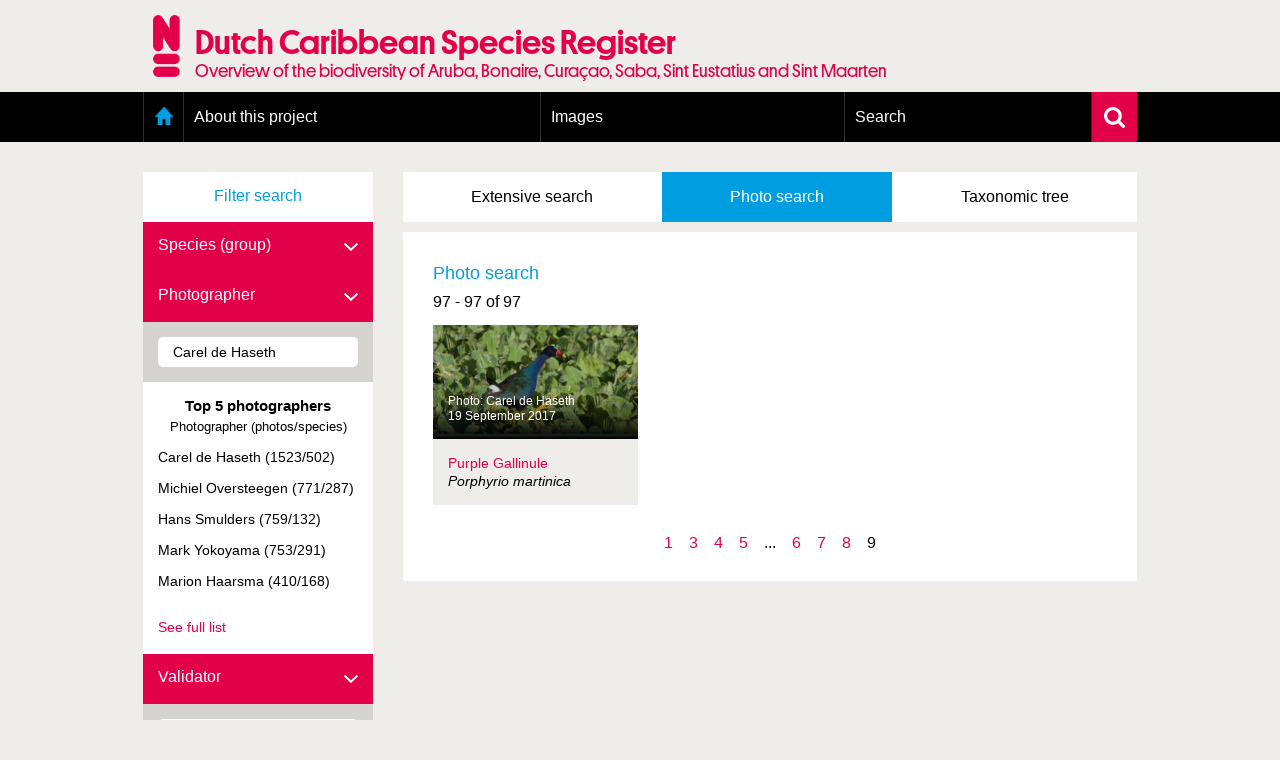

--- FILE ---
content_type: text/html; charset=UTF-8
request_url: https://www.dutchcaribbeanspecies.org/linnaeus_ng/app/views/search/nsr_search_pictures.php?0=0&photographer=Carel+de+Haseth&validator=Sander+Pieterse&page=9
body_size: 5799
content:
<!DOCTYPE html>
<html lang="en" dir="ltr">
  <head>
    <meta charset="utf-8" />
<meta name="Generator" content="Drupal 11 (https://www.drupal.org)" />
<meta name="MobileOptimized" content="width" />
<meta name="HandheldFriendly" content="true" />
<meta name="viewport" content="width=device-width, initial-scale=1.0" />
<link rel="alternate" type="application/rss+xml" title="Laatste nieuws" href="/rss" />
<link rel="icon" href="/themes/custom/nsr/favicon.ico" type="image/vnd.microsoft.icon" />

    <title> | Dutch Caribbean Species Register</title>
    <link rel="stylesheet" media="all" href="/sites/default/files/css/css_NcQeggjl6e8wyr8j59zm4JIZ4BBIFqBemoMsZKyJHrE.css?delta=0&amp;language=en&amp;theme=nsr&amp;include=eJxLzi9K1U8pKi1IzNFLzEqs0MkrLtIvT00qSEzO1imuLC5JzdVPSixOBQA6Eg9Z" />
<link rel="stylesheet" media="all" href="/sites/default/files/css/css_YykG0PMXt2--FVLkxkMJQAjkSkVIiQoaZAt6Lvto3C4.css?delta=1&amp;language=en&amp;theme=nsr&amp;include=eJxLzi9K1U8pKi1IzNFLzEqs0MkrLtIvT00qSEzO1imuLC5JzdVPSixOBQA6Eg9Z" />

    <script type="application/json" data-drupal-selector="drupal-settings-json">{"path":{"baseUrl":"\/","pathPrefix":"","currentPath":"linnaeus_template","currentPathIsAdmin":false,"isFront":false,"currentLanguage":"en"},"pluralDelimiter":"\u0003","gtag":{"tagId":"","consentMode":false,"otherIds":[],"events":[],"additionalConfigInfo":[]},"suppressDeprecationErrors":true,"ajaxPageState":{"libraries":"eJxLz89Pz0mNL0lM108HEjrpqHy9xKzEClTBXJ284iL98tSkgsTkbJ3iyuKS1Fz9pMTiVABFNBy0","theme":"nsr","theme_token":null},"ajaxTrustedUrl":[],"gtm":{"tagId":null,"settings":{"data_layer":"dataLayer","include_classes":false,"allowlist_classes":"google\nnonGooglePixels\nnonGoogleScripts\nnonGoogleIframes","blocklist_classes":"customScripts\ncustomPixels","include_environment":false,"environment_id":"","environment_token":""},"tagIds":["GTM-N28P5V5"]},"user":{"uid":0,"permissionsHash":"8e2d0aef7e73fcc07db689d7b07a7bcec55fea53109fd0aa5b87acf77f64856f"}}</script>
<script src="/sites/default/files/js/js_0ZMCF9N2rrQjJzd1wl___0k5C7UGhnkcFt6_4RuxbKg.js?scope=header&amp;delta=0&amp;language=en&amp;theme=nsr&amp;include=eJxLz89Pz0mNL0lM108HEjrpqHy9xKzEClTBXJ284iL98tSkgsTkbAAGYRgZ"></script>
<script src="/modules/contrib/google_tag/js/gtag.js?t8dws9"></script>
<script src="/modules/contrib/google_tag/js/gtm.js?t8dws9"></script>

      <link rel="Shortcut Icon" href="../../../app/style/linnaeus_ng_integrated/favicon.ico" type="image/x-icon" />
    <link rel="stylesheet" type="text/css" media="screen" title="default" href="../../../app/style/linnaeus_ng_integrated/../css/soortenregister.css" />
    <link rel="stylesheet" type="text/css" media="screen" title="default" href="../../../app/style/linnaeus_ng_integrated/../css/linnaeus.css" />
    <link rel="stylesheet" type="text/css" media="screen" title="default" href="../../../app/style/css/ionicons.min.css" />
	<link rel="stylesheet" type="text/css" media="screen" title="default" href="../../../app/vendor/prettyPhoto/css/prettyPhoto.css" />
	<link rel="stylesheet" type="text/css" media="screen" title="default" href="../../../app/vendor/fancybox/jquery.fancybox.css" />
						<link rel="stylesheet" type="text/css" media="screen" href="../utilities/dynamic-css.php" />
					<link rel="stylesheet" type="text/css" media="screen" href="../../../app/style/linnaeus_ng_integrated/basics.css" />
					<link rel="stylesheet" type="text/css" media="screen" href="../../../app/style/linnaeus_ng_integrated/lookup.css" />
					<link rel="stylesheet" type="text/css" media="screen" href="../../../app/style/linnaeus_ng_integrated/search.css" />
					<link rel="stylesheet" type="text/css" media="screen" href="../../../app/style/linnaeus_ng_integrated/traits.css" />
				<script type="text/javascript" src="../../../app/vendor/raphael/raphael.min.js"></script>
    <script type="text/javascript" src="../../../app/vendor/bundle.js"></script>
	<script type="text/javascript" src="../../../app/javascript/main.js"></script>
	<script type="text/javascript" src="../../../app/javascript/inline_templates.js"></script>
	<script type="text/javascript" src="../../../app/javascript/soortenregister.js"></script>
	<script type="text/javascript" src="../../../app/javascript/project_specific/soortenregister.js"></script>

			<script type="text/javascript" src="../../../app/javascript/main.js"></script>
			

</head>
  <body>
        <a href="#main-content" class="visually-hidden focusable">
      Skip to main content
    </a>
    <noscript><iframe src="https://www.googletagmanager.com/ns.html?id=GTM-N28P5V5"
                  height="0" width="0" style="display:none;visibility:hidden"></iframe></noscript>

      <div class="dialog-off-canvas-main-canvas" data-off-canvas-main-canvas>
    <div class="layout-container">
  <header role="banner">
      <div class="region region-header">
    <div id="block-nsr-branding" class="logo-container">
  <a href="/" title="Home" rel="home">
    <div class="container">
      
            

              <img src="/themes/custom/nsr/logo.png" alt="Home" class="logo" />
        <div class="site-title">
          <h1>Dutch Caribbean Species Register</h1>
          <h2>Overview of the biodiversity of Aruba, Bonaire, Curaçao, Saba, Sint Eustatius and Sint Maarten</h2>
        </div>
          </div>
  </a>
</div>

  </div>

  </header>

    <div class="region region-primary-menu">
    <nav role="navigation" aria-labelledby="block-nsr-main-menu-menu"
   id="block-nsr-main-menu" class="main-menu">

          
  <h2 class="visually-hidden" id="block-nsr-main-menu-menu">Main menu</h2>
  

      <form class="search-form" name="inlineformsearch" action="/linnaeus_ng/app/views/search/nsr_search.php" method="get">
      <div class="search-container">
        <input id="name" class="search" name="search" type="text" placeholder="Search for a species/taxon"
               title="Zoek op naam" value="" autocomplete="off">
        <a href="javascript:void(0)" class="close-suggestion-list close-suggestion-list-js">
          <img src="/themes/custom/nsr/images/cross.svg" alt="Close">
        </a>
      </div>
      <div id="name_suggestion" class="suggestion-list"></div>
    </form>

    <div class="menu-container">
      <div class="menu-holder">
        <a href="javascript:void(0)" class="menu-toggle">
          <img src="/themes/custom/nsr/images/menu-toggle.png" alt="Menu toggle">
          <span class="mobile-title">Dutch Caribbean Species Register</span>
        </a>
          <ul data-block="primary_menu" class="menu">
          <li class="home">
        <a href="/" data-drupal-link-system-path="&lt;front&gt;">Home</a>
              </li>
          <li>
        <a href="/content/about-project" data-drupal-link-system-path="node/1295">About this project</a>
                  <a class="toggle-submenu toggle-submenu-js" href="javascript:void(0)">
            <i class="plus"></i>
            <i class="min"></i>
          </a>

          <ol>
                          <li>
                <a href="/content/geography-dutch-caribbean" data-drupal-link-system-path="node/1298">Geography of the Dutch Caribbean</a>
              </li>
                          <li>
                <a href="/content/presence-and-distribution-information" data-drupal-link-system-path="node/1350">Presence and distribution information</a>
              </li>
                          <li>
                <a href="/content/citation" data-drupal-link-system-path="node/1300">Citation</a>
              </li>
                          <li>
                <a href="/content/getting-involved" data-drupal-link-system-path="node/1303">Getting involved</a>
              </li>
                          <li>
                <a href="/content/access-data" data-drupal-link-system-path="node/1393">Access to the data</a>
              </li>
                      </ol>
              </li>
          <li>
        <a href="/linnaeus_ng/app/views/search/nsr_search_pictures.php">Images</a>
                  <a class="toggle-submenu toggle-submenu-js" href="javascript:void(0)">
            <i class="plus"></i>
            <i class="min"></i>
          </a>

          <ol>
                          <li>
                <a href="https://images.dutchcaribbeanspecies.org/content/conditions-and-agreements-naturalis">Conditions and agreements</a>
              </li>
                          <li>
                <a href="https://images.dutchcaribbeanspecies.org/content/licenses-dutch-caribbean-species-register">Publishing Licenses</a>
              </li>
                          <li>
                <a href="https://www.dutchcaribbeanspecies.org/content/terms-use-photos">Terms of use for photos</a>
              </li>
                      </ol>
              </li>
          <li>
        <a href="/linnaeus_ng/app/views/search/nsr_search_extended.php">Search</a>
                  <a class="toggle-submenu toggle-submenu-js" href="javascript:void(0)">
            <i class="plus"></i>
            <i class="min"></i>
          </a>

          <ol>
                          <li>
                <a href="/linnaeus_ng/app/views/search/nsr_search_extended.php">Extensive search</a>
              </li>
                          <li>
                <a href="/linnaeus_ng/app/views/search/nsr_search_pictures.php">Photo search</a>
              </li>
                          <li>
                <a href="/linnaeus_ng/app/views/species/tree.php">Taxonomic tree</a>
              </li>
                      </ol>
              </li>
      </ul>

        <a href="javascript:void(0)" class="search-toggle search-toggle-js">
          <img src="/themes/custom/nsr/images/search.svg" alt="Search">
        </a>
      </div>
    </div>
  </nav>

  </div>

  

  

    <div class="region region-highlighted">
    <div data-drupal-messages-fallback class="hidden"></div>

  </div>


  

    <div class="region region-content">
    <div id="dialogRidge">

	<div class="searchBoxContainer mobile">
	<ul class="tabs">
		<!-- li >
			<a href="../search/nsr_search.php?search=">
				<span>Snel</span> 
				<span>search</span>
			</a>
		</li -->
		<li >
			<a href="../search/nsr_search_extended.php">
				<span>Extensive</span> 
				<span>search</span>
			</a>
		</li>
		<li class="active">
			<a href="../search/nsr_search_pictures.php">
				<span>Photo</span> 
				<span>search</span>
			</a>
		</li>
		<li >
			<a href="../species/tree.php">
				<span>Taxonomic</span> 
				<span>tree</span>
			</a>
		</li>
	</ul>
		
	</div>
	<div id="left">
		<a class="filterSearchText">
		  Filter search		  <i class="ion-chevron-down"></i>
		</a>
		<div class="treebranchContainer filterPictures">
			<div >
	<form method="get" action="" id="formSearchFacetsSpecies" class="filterPictures" name="formSearchFacetsSpecies">
		<input type="hidden" id="name_id" name="name_id" value="">
		<input type="hidden" id="group_id" name="group_id" value="">
		<fieldset class="block">

			
			<div class="formrow">
				<label accesskey="g" for="group">
					Species (group)                    <i class="ion-chevron-down down"></i>
                    <i class="ion-chevron-up up"></i>
				</label>
				<div class="filter">
					<div class="input">
						<input type="text" class="field" value="" id="group" name="group" autocomplete="off">
					</div>
				</div>
				<div id="group_suggestion" class="suggestion" match="like" class="auto_complete" style="display:none;"></div>
			</div>

			<div class="formrow">
				<label accesskey="g" for="photographer">
					Photographer                    <i class="ion-chevron-down down"></i>
                    <i class="ion-chevron-up up"></i>
				</label>
				<div class="filter">
					<div class="input">
						<input type="text" class="field" value="Carel de Haseth" id="photographer" name="photographer" autocomplete="off">
					</div>
                    
                    <a class="filterSearchText">
                    	<div style="display:inline-block;font-size:1.1em;font-weight:bold;margin-bottom:6px;">Top 5 photographers</div>
                        <div style="display:inline-block;font-size:0.9em;">Photographer (photos/species)</div>
                    </a>

                    <ul>
                                                                    <li>
                            <a href="//www.dutchcaribbeanspecies.org/linnaeus_ng/app/views/search/nsr_search_pictures.php?0=0&validator=Sander+Pieterse&page=9&photographer=Carel+de+Haseth">Carel de Haseth (1523/502)</a>
                        </li>
                                                                                            <li>
                            <a href="//www.dutchcaribbeanspecies.org/linnaeus_ng/app/views/search/nsr_search_pictures.php?0=0&validator=Sander+Pieterse&page=9&photographer=Michiel+Oversteegen">Michiel Oversteegen (771/287)</a>
                        </li>
                                                                                            <li>
                            <a href="//www.dutchcaribbeanspecies.org/linnaeus_ng/app/views/search/nsr_search_pictures.php?0=0&validator=Sander+Pieterse&page=9&photographer=Hans+Smulders">Hans Smulders (759/132)</a>
                        </li>
                                                                                            <li>
                            <a href="//www.dutchcaribbeanspecies.org/linnaeus_ng/app/views/search/nsr_search_pictures.php?0=0&validator=Sander+Pieterse&page=9&photographer=Mark+Yokoyama">Mark Yokoyama (753/291)</a>
                        </li>
                                                                                            <li>
                            <a href="//www.dutchcaribbeanspecies.org/linnaeus_ng/app/views/search/nsr_search_pictures.php?0=0&validator=Sander+Pieterse&page=9&photographer=Marion+Haarsma">Marion Haarsma (410/168)</a>
                        </li>
                                                                </ul>

					<a href="nsr_photographers.php" class="completeList">See full list</a>
				</div>
				<div id="photographer_suggestion" class="suggestion" match="like" class="auto_complete" style="display:none;"></div>
			</div>

			<div class="formrow">
				<label accesskey="g" for="validator">
					Validator                    <i class="ion-chevron-down down"></i>
                    <i class="ion-chevron-up up"></i>
				</label>
				<div class="filter">
					<div class="input">
						<input type="text" class="field" value="Sander Pieterse" id="validator" name="validator" autocomplete="off">
					</div>

                    <a class="filterSearchText">
                    	<div style="display:inline-block;font-size:1.1em;font-weight:bold;margin-bottom:6px;">Top 5 validators</div>
                        <div style="display:inline-block;font-size:0.9em;">Validator (photos/species)</div>
                    </a>

                    <ul>
                                                                    <li>
                            <a href="//www.dutchcaribbeanspecies.org/linnaeus_ng/app/views/search/nsr_search_pictures.php?0=0&photographer=Carel+de+Haseth&page=9&validator=Andr%C3%A9+van+Proosdij">André van Proosdij (904/253)</a>
                        </li>
                                                                                            <li>
                            <a href="//www.dutchcaribbeanspecies.org/linnaeus_ng/app/views/search/nsr_search_pictures.php?0=0&photographer=Carel+de+Haseth&page=9&validator=Sander+Pieterse">Sander Pieterse (709/165)</a>
                        </li>
                                                                                            <li>
                            <a href="//www.dutchcaribbeanspecies.org/linnaeus_ng/app/views/search/nsr_search_pictures.php?0=0&photographer=Carel+de+Haseth&page=9&validator=R.+Dekker">R. Dekker (461/154)</a>
                        </li>
                                                                                            <li>
                            <a href="//www.dutchcaribbeanspecies.org/linnaeus_ng/app/views/search/nsr_search_pictures.php?0=0&photographer=Carel+de+Haseth&page=9&validator=Floris+Bennema">Floris Bennema (344/187)</a>
                        </li>
                                                                                            <li>
                            <a href="//www.dutchcaribbeanspecies.org/linnaeus_ng/app/views/search/nsr_search_pictures.php?0=0&photographer=Carel+de+Haseth&page=9&validator=Gerard+van+Buurt">Gerard van Buurt (322/54)</a>
                        </li>
                                                                </ul>


					<a href="nsr_validators.php" class="completeList">See full list</a>
				</div>
				<div id="validator_suggestion" class="suggestion" match="like" class="auto_complete" style="display: none;"></div>
			</div>

		</fieldset>
	</form>

</div>

<script type="text/JavaScript">
$(document).ready(function()
{
    $('.filterPictures .filter').each(function()
	{
		$(this).toggle( ( $(this).find( 'input[type=text]' ).val().length>0 ) );
	});
});
</script>
		</div>  

	</div>
	
	<div id="content" class="image-search">

       <div class="searchBoxContainer desktop">
	<ul class="tabs">
		<!-- li >
			<a href="../search/nsr_search.php?search=">
				<span>Snel</span> 
				<span>search</span>
			</a>
		</li -->
		<li >
			<a href="../search/nsr_search_extended.php">
				<span>Extensive</span> 
				<span>search</span>
			</a>
		</li>
		<li class="active">
			<a href="../search/nsr_search_pictures.php">
				<span>Photo</span> 
				<span>search</span>
			</a>
		</li>
		<li >
			<a href="../species/tree.php">
				<span>Taxonomic</span> 
				<span>tree</span>
			</a>
		</li>
	</ul>
		
	</div>
		<div class="whiteBox">

            <div>

                
                <div class="searchHeader">
                    <h2>Photo search</h2>
                    <br /><br />
                    <!-- <select name="sort" class="customSelect">
                      <option value="validName">Scientific name</option>
                      <option value="photographer">Photographer</option>
                    </select> -->
        		</div>
 
			<h4><span id="resultcount-header">97</span></h4>
   			<div id="images-container">
									<div class="imageInGrid3">
						<div class="thumbContainer">
							<a 
                                data-fancybox="gallery"
								data-type="image"
								data-srcset="//images.naturalis.nl/original/csr/Bird11_CarelDeHaseth_Aruba_01012017%283%29.jpg 1600w, //images.naturalis.nl/w1200/csr/Bird11_CarelDeHaseth_Aruba_01012017%283%29.jpg 1200w, //images.naturalis.nl/w800/csr/Bird11_CarelDeHaseth_Aruba_01012017%283%29.jpg 800w"
                                data-caption="&lt;span class=&quot;pic-meta-label title&quot;&gt;Purple Gallinule (&lt;i&gt;Porphyrio martinica&lt;/i&gt;)&lt;/span&gt;&lt;/span&gt;&lt;br /&gt;&lt;span class=&quot;pic-meta-label&quot;&gt;Photographer&lt;/span&gt;: &lt;span class=&quot;value&quot;&gt;Carel de Haseth&lt;/span&gt;&lt;br /&gt;&lt;span class=&quot;pic-meta-label&quot;&gt;Date&lt;/span&gt;: &lt;span class=&quot;value&quot;&gt;29 May 2017&lt;/span&gt;&lt;br /&gt;&lt;span class=&quot;pic-meta-label&quot;&gt;Location&lt;/span&gt;: &lt;span class=&quot;value&quot;&gt;Bubali, Aruba&lt;/span&gt;&lt;br /&gt;&lt;span class=&quot;pic-meta-label&quot;&gt;Validator&lt;/span&gt;: &lt;span class=&quot;value&quot;&gt;Sander Pieterse&lt;/span&gt;&lt;br /&gt;&lt;span class=&quot;pic-meta-label&quot;&gt;Published on&lt;/span&gt;: &lt;span class=&quot;value&quot;&gt;19 September 2017&lt;/span&gt;&lt;br /&gt;&lt;span class=&quot;pic-meta-label&quot;&gt;License&lt;/span&gt;: &lt;span class=&quot;value&quot;&gt;CC BY-NC&amp;nbsp;&lt;a class=&quot;help&quot; title=&quot;click for help on this subject&quot; target=&quot;_blank&quot; href=&quot;https://www.dutchcaribbeanspecies.org/content/terms-use-photos&quot;&gt;&amp;nbsp;&lt;/a&gt;"
                                href="//images.naturalis.nl/original/csr/Bird11_CarelDeHaseth_Aruba_01012017%283%29.jpg">
								<div class="imageGradient"></div>
								<img class="speciesimage" alt="Foto Carel de Haseth" title="Foto Carel de Haseth" src="//images.naturalis.nl/510x272/csr/Bird11_CarelDeHaseth_Aruba_01012017%283%29.jpg" />
								<ul>
									<li>Photo: Carel de Haseth</li>
									<li>19 September 2017</li>
								</ul>
							</a>
						</div>
						<a class="resultDetails" href="../species/nsr_taxon.php?id=188891">
									
								<span class="resultLink" >Purple Gallinule</span>	
														<span class="wetenschappelijkenaam"><i>Porphyrio martinica </i></span>						
						</a>
					</div>
							</div>
																		


<div id="paginator">
	<input type="hidden" id="results-per-page" value="12" />
	<ul>
		
								<li><a href="/linnaeus_ng/app/views/search/nsr_search_pictures.php?0=0&photographer=Carel+de+Haseth&validator=Sander+Pieterse&page=1">1</a></li>
																				<li><a href="/linnaeus_ng/app/views/search/nsr_search_pictures.php?0=0&photographer=Carel+de+Haseth&validator=Sander+Pieterse&page=3">3</a></li>
												<li><a href="/linnaeus_ng/app/views/search/nsr_search_pictures.php?0=0&photographer=Carel+de+Haseth&validator=Sander+Pieterse&page=4">4</a></li>
												<li><a href="/linnaeus_ng/app/views/search/nsr_search_pictures.php?0=0&photographer=Carel+de+Haseth&validator=Sander+Pieterse&page=5">5</a></li>
										<li><span class="cell">...</span></li>
						<li><a href="/linnaeus_ng/app/views/search/nsr_search_pictures.php?0=0&photographer=Carel+de+Haseth&validator=Sander+Pieterse&page=6">6</a></li>
												<li><a href="/linnaeus_ng/app/views/search/nsr_search_pictures.php?0=0&photographer=Carel+de+Haseth&validator=Sander+Pieterse&page=7">7</a></li>
												<li><a href="/linnaeus_ng/app/views/search/nsr_search_pictures.php?0=0&photographer=Carel+de+Haseth&validator=Sander+Pieterse&page=8">8</a></li>
												<li><span class="cell">9</span></li>
							</ul>
</div>

<script type="text/JavaScript">
$(document).ready(function()
{
	
	$('#resultcount-header').html(97+' - '+ 97);
});
</script>
<script type="text/JavaScript">
$(document).ready(function()
{
	$('#resultcount-header').html($('#resultcount-header').html()+' of '+97+(97==1 ? ' ' : ' '));
});
</script>


		</div>
	</div>

</div>

<script type="text/JavaScript">
$(document).ready(function()
{
	$('title').html("Photo search - "+$('title').html());
	bindKeys();
	acquireInlineTemplates();

	//http://fancyapps.com/fancybox/3/docs/#options
	$('[data-fancybox]').fancybox({
		arrows : false,
		infobar : true,
		animationEffect : false
	});


});
</script>

<div class="inline-templates" id="lineTpl">
<!--
	<li id="item-%IDX%" ident="%IDENT%" onclick="window.open('../species/nsr_taxon.php?id=%IDENT%','_self');" onmouseover="activesuggestion=-1">
    <div class="common">%COMMON_NAME%</div>
    <div class="scientific">%SCIENTIFIC_NAME%</div>
	</li>
-->
</div>

  </div>


      <footer role="contentinfo">
        <div class="region region-footer">
    <div id="block-nsr-footer">
  
    
      <div class="footer-container">
  <div class="footer">
    <div class="row">
      <div class="col-md-12">
        <a class="toggle-footer-links">Partner organisations and related websites</a>
        <a class="toggle-footer-links toggle-footer-links--partners">An initiative of</a>
      </div>
    </div>

    <div class="row">
      <div class="col-md-12 cooperation">
        <div class="footer-link-container">
                      <ul class="footer-link">
                              <li>
                  <a target="_blank" rel="external noopener" href="http://www.cnsi.nl/">Caribbean Netherlands Science Institute</a>
                </li>
                              <li>
                  <a target="_blank" rel="external noopener" href="http://www.dcbd.nl/">Dutch Caribbean Biodiversity Database</a>
                </li>
                              <li>
                  <a target="_blank" rel="external noopener" href="http://www.dcnanature.org/">Dutch Caribbean Nature Alliance</a>
                </li>
                              <li>
                  <a target="_blank" rel="external noopener" href="https://acf.aw/">Aruba Conservation Foundation</a>
                </li>
                              <li>
                  <a target="_blank" rel="external noopener" href="http://www.carmabi.org/">CARMABI, Curaçao</a>
                </li>
                              <li>
                  <a target="_blank" rel="external noopener" href="http://www.sabapark.org/">Saba Conservation Foundation</a>
                </li>
                              <li>
                  <a target="_blank" rel="external noopener" href="http://www.statiapark.org/">St. Eustatius National Parks</a>
                </li>
                              <li>
                  <a target="_blank" rel="external noopener" href="http://www.anemoon.org/">Stichting ANEMOON</a>
                </li>
                              <li>
                  <a target="_blank" rel="external noopener" href="http://stinapabonaire.org/">STINAPA Bonarie National Parks Foundation</a>
                </li>
                              <li>
                  <a target="_blank" rel="external noopener" href="http://www.naturefoundationsxm.org/">Sint Maarten Nature Foundation</a>
                </li>
                          </ul>
                      <ul class="footer-link">
                          </ul>
                      <ul class="footer-link">
                          </ul>
          
          <div class="logos">
            <a href="https://www.naturalis.nl" target="_blank" rel="external noopener">
              <img src="/modules/custom/nsr_footer/images/naturalis-logo-white.svg" class="naturalis-logo" alt="Naturalis.nl">
            </a>
          </div>
        </div>
      </div>
    </div>

    <div class="row">

      <div class="col-md-4 colophon-links">
        <div class="colophon-container">
          <div class="colophon">
            <a href="/content/colofon" class="blue">Colofon &amp; Disclaimer</a>
          </div>
        </div>
      </div>

      <div class="col-md-8 up-link">
        <a href="#block-nsr-branding" class="blue up">Up</a>
      </div>
    </div>

    <div class="row">
      <span class="copyright">&copy; Naturalis 2018 - 2026</span>
    </div>
  </div>
</div>

  </div>

  </div>

    </footer>
  </div>

  </div>

    
    <script src="/core/assets/vendor/jquery/jquery.min.js?v=4.0.0-rc.1"></script>
<script src="/sites/default/files/js/js_UQdOI86vUtFD-MgmjnpG1mLz5xAKyJ54BAqyDgIdPF8.js?scope=footer&amp;delta=1&amp;language=en&amp;theme=nsr&amp;include=eJxLz89Pz0mNL0lM108HEjrpqHy9xKzEClTBXJ284iL98tSkgsTkbAAGYRgZ"></script>

  </body>
</html>


--- FILE ---
content_type: text/css
request_url: https://www.dutchcaribbeanspecies.org/linnaeus_ng/app/style/css/soortenregister.css
body_size: 4111
content:
h2 {
    color: #009ee0;
    font-size: 18px;
    margin-bottom: 15px;
    display: block;
    line-height: 1.3;
}

h1 {
    font-size: 21px;
    margin-bottom: 15px;
    display: block;
}

h3 {
    font-weight: bold;
    margin-bottom: 15px;
}

a {
    text-decoration: none;
    color: #e3004a;
}

#dialogRidge {
    width: 100%;
    max-width: 994px;
    margin: 0 auto;
    padding-top: 30px;
    padding-bottom: 100px;
    position: relative;
    box-sizing: border-box;
    display: -webkit-box;
    display: -webkit-flex;
    display: -ms-flexbox;
    display: flex;
}

@media screen and (max-width: 994px) {
    #dialogRidge {
        -webkit-box-orient: vertical;
        -webkit-box-direction: normal;
        -webkit-flex-direction: column;
        -ms-flex-direction: column;
        flex-direction: column;
        padding-top: 0;
        padding-bottom: 30px;
    }
}

#content {
    max-width: 100%;
    -webkit-box-flex: 1;
    -webkit-flex-grow: 1;
    -ms-flex-positive: 1;
    flex-grow: 1;
    -webkit-box-orient: vertical;
    -webkit-box-direction: normal;
    -webkit-flex-direction: column;
    -ms-flex-direction: column;
    flex-direction: column;
}

#left ~ #content {
    margin-left: 30px;
}

@media screen and (max-width: 994px) {
    #content, #left ~ #content {
        margin-left: 0;
    }
}


#more-images-button {
    width: 100%;
    background-color: #009ee0;
    color: #fff;
    -webkit-appearance: none;
    outline-width: 0;
    border: 0;
    min-height: 50px;
    padding: 18px 0;
    margin-top: 30px;
    font-size: 16px;
    cursor: pointer;
}

p {
    margin-bottom: 30px;
    line-height: 1.3;
}

#left {
    min-width: 230px;
    width: 230px;
}

@media screen and (max-width: 994px) {
    #left {
        width: 100%;
    }
}

#left #inlineformsearch {
    padding: 15px;
    box-sizing: border-box;
    background-color: #009ee0;
}

#left #inlineformsearch input[type=text] {
    font-size: 14px;
    padding-left: 15px;
    padding-right: 15px;
    box-sizing: border-box;
    border-radius: 5px;
    border: 0;
    outline-width: 0;
    height: 30px;
    width: 100%;
}

#left .moreSearchOptions {
    display: block;
    background-color: #fff;
    color: #e3004a;
    text-decoration: none;
    padding: 16px 15px;
    line-height: 17px;
    vertical-align: middle;
    height: 50px;
    box-sizing: border-box;
}

#left .moreSearchOptions img {
    height: 17px;
    vertical-align: top;
    width: auto;
    display: inline-block;
}

@media screen and (max-width: 994px) {
    #left .treeSimpleSearch {
        display: none;
    }
}

.treebranchContainer.responsive {
    display: none;
}

@media screen and (max-width: 994px) {
    .treebranchContainer.desktop {
        display: none;
    }

    .treebranchContainer.responsive {
        display: block;
        order: 11;
    }

    .treebranchContainer {
        margin-bottom: 30px;
    }
}

#categories {
    background-color: #fff;
    padding: 22px 0 23px 0;
}

.treebranchContainer {
    background-color: #fff;
    overflow: hidden;
    padding: 22px 30px 23px 30px;
}

@media screen and (max-width: 994px) {
    .treebranchContainer.filterPictures {
        display: block;
    }
}

.treebranchContainer #name-tree {
    width: 100%;
}

.treebranchContainer h2 {
    color: #009ee0;
}

.treebranchContainer .classContainer {
    padding: 2px;
}

.treebranchContainer td {
    padding-bottom: 7px;
}

.treebranchContainer tr:last-child td {
    padding-bottom: 0;
}

.treebranchContainer a {
    color: #e3004a;
    text-decoration: none;
    display: inline-block;
}

.detail-link {
    width: 30px;
    height: 17px;
    background-color: #fff;
    display: inline-block;
    background-image: url("../img/arrow-right.svg");
    background-size: auto 17px;
    background-repeat: no-repeat;
    background-position: center 3px;
}

#facets + .treebranchContainer {
    margin-top: 30px;
}

.buffer-3 {
    padding-left: 15px;
}

.buffer-6 {
    padding-left: 30px;
}

.buffer-9 {
    padding-left: 45px;
}

.buffer-12 {
    padding-left: 60px;
}

.buffer-15 {
    padding-left: 75px;
}

.taxonoverzicht {
    line-height: 1.2;
}

.taxonoverzicht a {
    color: #e3004a;
    text-decoration: none;
}

.taxonoverzicht .taxonoverzicht {
    padding-left: 30px;
}
.taxonoverzicht li {
    line-height: 1.5;
}
@media screen and (max-width: 994px) {
    .taxonoverzicht .taxonoverzicht {
        padding-left: 0px;
    }
}


#tree-container {
    line-height: 1.3;
}

#tree-container a {
    color: #e3004a;
    text-decoration: none;
}

#tree-container .tree-top {
    margin-left: 0;
}

#tree-container ul {
    margin-left: 30px;
    list-style-type: none;
}

@media screen and (max-width: 994px) {
    #tree-container ul {
        border-left: 1px solid #eeede9;
        padding-left: 0px;
        margin-left: 0px;
    }
}

#tree-container li {
    list-style-type: none;
}

#tree-container .rank {
    display: inline-block;
    padding-left: 8px;
}

#tree-container .child-count {
    color: #b2b1a8;
    padding-left: 8px;
}

#tree-container i {
    font-style: italic;
}

.taxon-detail {
    line-height: 1.3;
}

.taxon-detail table td {
    padding-right: 15px;
    line-height: 1.3;
}

.taxon-detail h2.source, .taxon-detail h4.source {
    font-size: 16px;
    margin-bottom: 0;
    color: #000;
}

h1.main-display-name.mobile, h1.main-display-name.desktop {
    font-size: 24px;
}

.sideMenuTitle {
    font-size: 21px;
}

.main-display-name.mobile {
    display: none;
}

@media screen and (max-width: 994px) {
    .main-display-name.mobile {
        display: block;
    }
}

.sideBarLogos {
    margin-top: 30px;
    background-color: #fff;
}

.sideBarLogos a {
    display: block;
}

.sideBarLogos img {
    max-width: 170px;
    padding: 30px 0;
    display: block;
    margin: 0 auto;
}

.cursive {
    font-style: italic;
}

.protection {
    line-height: 1.3;
}

.protection b {
    font-weight: bold;
}

.protection li ul {
    list-style-type: disc;
    padding-left: 30px;
    margin-bottom: 15px;
}

.protection li li {
    list-style-type: disc;
}

.treeSimpleSearch + #facets {
    margin-top: 30px;
}

@media screen and (max-width: 994px) {
    .treeSimpleSearch + #facets {
        margin-top: 0;
    }
}

@media screen and (max-width: 994px) {
    #facets {
        margin-top: 0;
    }
}

.literateTable td:first-child {
    padding-right: 15px;
}

.taxon-dna-table {
    text-align: left;
}

.taxon-dna-table th {
    font-weight: bold;
    padding-bottom: 2px;
    padding-right: 15px;
}

.taxon-dna-table th:last-child {
    padding-right: 0;
}

.taxon-dna-table td {
    padding-right: 15px;
}

.taxon-dna-table td:last-child {
    padding-right: 0;
}

#images-container {
    overflow: hidden;
    display: -webkit-box;
    display: -webkit-flex;
    display: -ms-flexbox;
    display: flex;
    margin: 0 -15px -15px -15px;
    -webkit-flex-wrap: wrap;
    -ms-flex-wrap: wrap;
    flex-wrap: wrap;
}

#images-container .imageInGrid3 {
    padding-left: 15px;
    padding-right: 15px;
    box-sizing: border-box;
    line-height: 1.3;
    float: left;
    position: relative;
    margin-bottom: 15px;
    margin-top: 15px;
    width: 33.33%;
}

#images-container .imageInGrid3:nth-child(3n+3) {
    clear: both;
}

@media screen and (max-width: 994px) {
    #images-container .imageInGrid3 {
        width: 50%;
    }

    #images-container .imageInGrid3:nth-child(3n+3) {
        clear: none;
    }

    #images-container .imageInGrid3:nth-child(2n+2) {
        clear: both;
    }
}

@media screen and (max-width: 500px) {
    #images-container .imageInGrid3:nth-child(1n+1) {
        clear: both;
        width: 100%;
    }
}

#images-container .imageInGrid3 img {
    width: 100%;
}

#images-container ul {
    color: #fff;
    position: absolute;
    bottom: 0;
    padding: 15px;
    font-size: 12px;
}

#images-container .thumbContainer {
    position: relative;
}

.photographersList, .validatorList {
    line-height: 1.3;
}

.photographersList td:first-child, .validatorList td:first-child {
    padding-right: 15px;
}

.top5 li {
    margin-bottom: 15px;
}

.top5 h4 {
    margin-bottom: 15px;
}

.thumbContainer {
    position: relative;
}

.pic-meta-label i {
    font-style: italic;
}

.fancybox-title a.help {
    background: url(../img/card_help.gif) no-repeat 0 0;
    width: 16px;
    height: 16px;
    display: inline-block;
}

.mediaTabs {
    display: -webkit-box;
    display: -webkit-flex;
    display: -ms-flexbox;
    display: flex;
    overflow: hidden;
    background-color: #fff;
}

.mediaTabs .mediaTab {
    padding: 0 30px;
    -webkit-box-flex: 1;
    -webkit-flex-grow: 1;
    -ms-flex-positive: 1;
    flex-grow: 1;
    text-align: center;
    min-height: 50px;
    display: -webkit-box;
    display: -webkit-flex;
    display: -ms-flexbox;
    display: flex;
    -webkit-box-align: center;
    -webkit-align-items: center;
    -ms-flex-align: center;
    align-items: center;
    -webkit-box-pack: center;
    -webkit-justify-content: center;
    -ms-flex-pack: center;
    justify-content: center;
    -webkit-align-content: center;
    -ms-flex-line-pack: center;
    align-content: center;
}

.mediaTabs .mediaTab.media-active {
    background-color: #009ee0;
    color: #fff;
    position: relative;
}

.mediaTabs .mediaTab.media-not-active {
    position: relative;
    padding: 0;
}

.mediaTabs .mediaTab.media-not-active a {
    color: #000;
    min-height: 50px;
    width: 100%;
    padding: 0 30px;
    display: -webkit-box;
    display: -webkit-flex;
    display: -ms-flexbox;
    display: flex;
    -webkit-box-align: center;
    -webkit-align-items: center;
    -ms-flex-align: center;
    align-items: center;
    -webkit-box-pack: center;
    -webkit-justify-content: center;
    -ms-flex-pack: center;
    justify-content: center;
    -webkit-align-content: center;
    -ms-flex-line-pack: center;
    align-content: center;
}

#paginator {
    display: table;
    margin: 30px auto 0 auto;
}

#paginator ul {
    overflow: hidden;
}

#paginator li {
    float: left;
    display: inline-block;
}

#paginator .cell {
    padding: 0 8px;
    display: block;
}

#paginator a {
    color: #e3004a;
    padding: 0 8px;
    text-decoration: none;
}

.selectableParametersPanel {
    display: none;
}

.searchBoxContainer {
    background-color: #fff;
    margin-bottom: 30px;
    width: 100%;
}

.searchBoxContainer.mobile {
    display: none;
}

@media screen and (max-width: 994px) {
    .searchBoxContainer.mobile {
        display: block;
    }
}

@media screen and (max-width: 994px) {
    .searchBoxContainer.desktop {
        display: none;
    }
}

.searchBoxContainer .tabs {
    display: -webkit-box;
    display: -webkit-flex;
    display: -ms-flexbox;
    display: flex;
}

.searchBoxContainer li {
    display: inline-block;
    float: left;
    text-align: center;
    cursor: pointer;
    -webkit-box-flex: 1;
    -webkit-flex-grow: 1;
    -ms-flex-positive: 1;
    flex-grow: 1;
}

.searchBoxContainer .active {
    background-color: #009ee0;
}

.searchBoxContainer .active a {
    color: #fff;
}

.searchBoxContainer a {
    padding: 17px 15px;
    color: #000;
    display: inline-block;
    box-sizing: border-box;
    width: 100%;
    text-decoration: none;
}

@media screen and (max-width: 994px) {
    .searchBoxContainer a span {
        font-size: 18px;
        display: block;
    }
}

@media screen and (max-width: 994px) {
    .searchBoxContainer a span {
        font-size: 14px;
    }
}

.searchBoxContainer #desktopgroup_suggestion, .searchBoxContainer #mobilegroup_suggestion {
    position: absolute;
    background-color: #fff;
    left: 0;
    right: 0;
    top: 100%;
    padding: 8px 0 7px 0;
    z-index: 100;
}

.searchBoxContainer #desktopgroup_suggestion ul, .searchBoxContainer #mobilegroup_suggestion ul {
    overflow: hidden;
}

.searchBoxContainer #desktopgroup_suggestion li, .searchBoxContainer #mobilegroup_suggestion li {
    float: none;
    width: 100%;
    display: block;
    padding: 7px 15px 8px 15px;
    text-align: left;
}

.searchBoxContainer #desktopgroup_suggestion li:hover, .searchBoxContainer #mobilegroup_suggestion li:hover {
    background-color: #e3004a;
    color: #fff;
}

.simpleSuggestions {
    background-color: #fff;
    padding: 8px 0;
    position: absolute;
    left: 0;
    right: 0;
    top: 100%;
    z-index: 100;
}

.simpleSuggestions li {
    text-align: left;
    width: 100%;
    display: block;
    padding: 7px 15px 8px 15px;
}

.simpleSuggestions li:hover {
    background-color: #e3004a;
    color: #fff;
}

#formSearchFacetsSpecies #search-parameters {
    line-height: 1.3;
}

#formSearchFacetsSpecies #search-parameters li {
    position: relative;
    padding-right: 35px;
}

#formSearchFacetsSpecies #search-parameters .removeSearchParam {
    position: absolute;
    top: 11px;
    right: 15px;
}

#formSearchFacetsSpecies .selected-parameters .clickable {
    padding-right: 15px;
    background-color: #009ee0;
    border-bottom-color: #009ee0;
}

#formSearchFacetsSpecies .help {
    padding-left: 14px;
    display: block;
}

.normalLabel {
    display: none;
}

.selectLabel {
    background-color: #eeede9;
    display: block;
    width: 100%;
    padding: 15px 15px 0 15px;
}

.quickSearch {
    background-color: #fff;
    padding: 30px;
}

.quickSearch .commontName {
    display: block;
}

.taxonTree {
    padding: 30px;
    background-color: #fff;
}

.removeAllParams {
    padding: 15px;
    text-decoration: none;
    color: #e3004a;
    display: block;
}

.removeSearchParam {
    color: #e3004a;
    float: right;
}

.searchPictures {
    padding: 30px;
    background-color: #fff;
}

@media screen and (max-width: 994px) {
    .searchPictures {
        margin-top: 30px;
    }
}

.searchResultContainer {
    width: 100%;
    background-color: #fff;
    padding: 30px;
    -webkit-box-flex: 1;
    -webkit-flex-grow: 1;
    -ms-flex-positive: 1;
    flex-grow: 1;
    box-sizing: border-box;
}

.searchResultContainer #resultcount-header {
    display: block;
    min-height: 18px;
}

@media screen and (max-width: 994px) {
    .searchResultContainer {
        margin-top: 30px;
    }
}

.treebranchContainer + #toolbox {
    margin-top: 30px;
}

.filterPictures {
    padding: 0;
}

.filterPictures label {
    display: block;
    background-color: #e3004a;
    color: #fff;
    min-height: 50px;
    padding: 15px;
    position: relative;
    cursor: pointer;
}

.filterPictures label i {
    position: absolute;
    right: 15px;
    top: 50%;
    -webkit-transform: translateY(-50%);
    -ms-transform: translateY(-50%);
    transform: translateY(-50%);
}

.filterPictures .filter {
    display: none;
}

.filterPictures .filter .input {
    padding: 15px;
    background-color: #d4d3cf;
}

.filterPictures .filter input[type=text] {
    height: 30px;
    width: 100%;
    font-size: 14px;
    display: block;
    border-radius: 5px;
    outline-width: 0;
    box-sizing: border-box;
    border: 0;
    padding: 0 15px;
}

.filterPictures a {
    font-size: 14px;
    color: #000;
}

.filterPictures .completeList {
    padding: 16px 15px;
    min-height: 50px;
    color: #e3004a;
}

.suggestion li:hover, #mobilegroup_suggestion ul li.selected, #desktopgroup_suggestion ul li.selected {
    background-color: #e3004a;
    color: #fff;
}

#formSearchFacetsSpecies {
    background-color: #fff;
}

#formSearchFacetsSpecies .clickable {
    background-color: #e3004a;
    overflow: hidden;
    display: block;
    height: 60px;
    border-bottom: 1px solid #c90043;
    color: #fff;
    line-height: 60px;
    padding-left: 15px;
    padding-right: 45px;
    cursor: pointer;
    position: relative;
}

#formSearchFacetsSpecies .clickable i {
    position: absolute;
    right: 15px;
    top: 50%;
    -webkit-transform: translateY(-50%);
    -ms-transform: translateY(-50%);
    transform: translateY(-50%);
}

#formSearchFacetsSpecies .arrow-container {
    display: inline-block;
}

#formSearchFacetsSpecies i.up {
    display: none;
}

#formSearchFacetsSpecies .customSelect {
    display: block;
    width: 100%;
}

#formSearchFacetsSpecies li {
    padding: 8px 15px 7px 15px;
}

#formSearchFacetsSpecies ul {
    padding: 7px 0 8px 0;
}

.resultDetails .resultLink {
    display: block;
}

.resultDetails {
    padding: 15px;
    background-color: #eeede9;
    font-size: 14px;
    display: block;
    line-height: 1.3;
}

.resultDetails i {
    color: #000;
}

.resultDetails a {
    color: #e3004a;
    text-decoration: none;
    display: block;
}

.filterSearchText {
    display: block;
    padding: 16px 15px;
    height: 50px;
    background-color: #fff;
    color: #009ee0;
    text-align: center;
}

.filterSearchText i {
    display: none;
}

.clicklink {
    position: absolute;
    top: 0;
    left: 0;
    z-index: 25;
    right: 0;
    bottom: 0;
}

.simple-search {
    display: -webkit-box;
    display: -webkit-flex;
    display: -ms-flexbox;
    display: flex;
    -webkit-flex-wrap: wrap;
    -ms-flex-wrap: wrap;
    flex-wrap: wrap;
}

.simple-search .searchResult {
    margin-top: 15px;
    padding-bottom: 8px;
    list-style-type: none;
}

.simple-search .result {
    display: block;
    line-height: 1.3;
    background-color: #eeede9;
    margin-bottom: 30px;
    padding: 15px 135px 15px 15px;
    position: relative;
}

.simple-search .result:last-child {
    margin-bottom: 0;
}

.simple-search .result a {
    color: #e3004a;
    text-decoration: none;
}

.simple-search .result .image {
    display: block;
    position: absolute;
    background-size: cover;
    background-position: center;
    right: 0;
    width: 120px;
    top: 0;
    bottom: 0;
    overflow: hidden;
}

/*.simple-search .result .image img {
  position: absolute;
  left: 50%;
  top: 50%;
  -webkit-transform: translate(-50%, -50%);
      -ms-transform: translate(-50%, -50%);
          transform: translate(-50%, -50%);
  height: 100%; }*/
.simple-search .result .commonName {
    display: block;
}

.simple-search .result .status {
    display: block;
}

.simple-search .orderList {
    float: right;
    overflow: hidden;
}

@media screen and (max-width: 500px) {
    .simple-search .orderList {
        width: 100%;
    }
}

.simple-search .orderList .customSelect {
    vertical-align: top;
    float: left;
    width: 232px;
}

@media screen and (max-width: 500px) {
    .simple-search .orderList .customSelect {
        width: 100%;
    }
}

.simple-search .orderList .sortList, .simple-search .orderList .sortBlock {
    float: left;
    margin-left: 15px;
    vertical-align: top;
    display: inline-block;
}

.simple-search .orderList svg {
    width: 30px;
    height: 30px;
}

.searchHeader {
    overflow: hidden;
}

.searchHeader h2 {
    float: left;
    margin-bottom: 0;
}

@media screen and (max-width: 500px) {
    .searchHeader h2 {
        display: block;
        float: none;
        margin-bottom: 15px;
    }
}

.searchHeader .customSelect {
    float: right;
    width: 232px;
}

@media screen and (max-width: 500px) {
    .searchHeader .customSelect {
        display: block;
        float: none;
        max-width: 100%;
        width: 100%;
        margin-bottom: 15px;
    }
}

.exportResults {
    background-color: #fff;
}

.exportResults a {
    color: #e3004a;
    padding: 17px 15px;
    display: block;
    box-sizing: border-box;
    text-decoration: none;
}

#formSearchFacetsSpecies + #toolbox {
    margin-top: 30px;
}

@media screen and (max-width: 994px) {
    #toolbox {
        display: none;
    }
}

.extendedSearch, .simpleSearch {
    padding: 15px;
    position: relative;
    background-color: #009ee0;
}

.extendedSearch input, .simpleSearch input {
    border-radius: 5px;
    width: 100%;
    border: 0;
    height: 30px;
    padding-left: 15px;
    padding-right: 15px;
    box-sizing: border-box;
    font-size: 14px;
    outline-width: 0;
}

.extendedSearch input:-webkit-autofill, .simpleSearch input:-webkit-autofill {
    -webkit-box-shadow: 0 0 0px 1000px white inset;
}

.openValue {
    position: relative;
    padding: 5px 15px 15px 15px;
    background-color: #eeede9;
}

.openValue input[type=text] {
    padding-left: 15px;
    width: 100%;
    box-sizing: border-box;
    outline-width: 0;
    height: 30px;
    font-size: 14px;
    border-radius: 5px;
    border: 0;
    padding-right: 30px;
}

.openValue input[type=button] {
    position: absolute;
    right: 15px;
    top: 5px;
    height: 30px;
    -webkit-appearance: none;
    -moz-appearance: none;
    appearance: none;
    border-top-right-radius: 5px;
    border-bottom-right-radius: 5px;
    width: 30px;
    color: #fff;
    cursor: pointer;
    border: 0;
    background-color: #e3004a;
}

#taxonImage {
    height: 400px;
    display: block;
    position: relative;
    background-size: cover;
    background-position: center top -100px;
    overflow: hidden;
}

@media screen and (max-width: 994px) {
    #taxonImage {
        height: 200px;
        display: block;
        position: relative;
        background-size: cover;
        background-position: center;
        overflow: hidden;
    }

    #taxonHeader #headerImage {
        height: 200px !important;
    }
}
@media screen and (min-width: 1280px) {
    #taxonImage {
        background-position: center top -200px;
    }
}

#taxonImage img {
    display: block;
    width: 100%;
    position: absolute;
    top: 50%;
    -webkit-transform: translateY(-50%);
    -ms-transform: translateY(-50%);
    transform: translateY(-50%);
    z-index: -1;
}

/*
    @media screen and (max-width: 994px) {
      #taxonImage img {
        min-height: 100%;
        width: auto;
        left: 50%;
        -webkit-transform: translate(-50%, -50%);
            -ms-transform: translate(-50%, -50%);
                transform: translate(-50%, -50%);
        min-width: 100%; } }
*/
@media screen and (max-width: 500px) {
    #taxonImage img {
        width: 100%;
    }
}

.imageGradient {
    background: -webkit-linear-gradient(top, transparent 53%, rgba(0, 0, 0, 0.01) 60%, rgba(0, 0, 0, 0.3) 75%, black 100%);
    background: linear-gradient(top, transparent 53%, rgba(0, 0, 0, 0.01) 60%, rgba(0, 0, 0, 0.3) 75%, black 100%);
    position: absolute;
    top: 0;
    bottom: 0;
    left: 0;
    right: 0;
}

#taxonHeader {
    position: relative;
}

#taxonHeader #headerImage {
    width: 100%;
    max-width: 994px;
    margin: 0 auto;
    height: 400px;
    position: absolute;
    left: 50%;
    z-index: 100;
    -webkit-transform: translateX(-50%);
    -ms-transform: translateX(-50%);
    transform: translateX(-50%);
}

@media screen and (max-width: 500px) {
    #taxonHeader #headerImage {
        height: 200px;
    }
}

#taxonHeader .titles h1 {
    color: #fff;
    margin-bottom: 5px;
}

#taxonHeader .titles h2 {
    font-size: 16px;
    color: #fff;
    font-style: italic;
    margin-bottom: 5px;
}

#taxonHeader .titles #taxonImageCredits {
    font-size: 16px;
    color: #009ee0;
}

.customSelect {
    background-color: transparent;
    width: 100%;
    height: 100%;
    font-size: 16px;
    height: 30px;
    width: 200px;
    -webkit-appearance: none;
    -moz-appearance: none;
    appearance: none;
    border: 0;
    outline-width: 0;
    padding-left: 14px;
    background-color: #eeede9;
    border-radius: 0;
    background-image: url("../img/arrow-down-b.png");
    background-position: center right 8px;
    padding-right: 35px;
    background-size: 20px;
    background-repeat: no-repeat;
}

.customSelect:focus {
    outline-width: 0;
}

.customSelect:-moz-focusring {
    color: transparent;
    text-shadow: 0 0 0 #000;
}

.customSelect::-ms-expand {
    display: none;
}

.morris-hover {
    position: absolute;
    z-index: 1000;
}

.morris-hover.morris-default-style {
    border-radius: 10px;
    padding: 6px;
    color: #666;
    background: rgba(255, 255, 255, 0.8);
    border: solid 2px rgba(230, 230, 230, 0.8);
    font-family: sans-serif;
    font-size: 12px;
    text-align: center;
}

.morris-hover.morris-default-style .morris-hover-row-label {
    font-weight: bold;
    margin: 0.25em 0;
}

.morris-hover.morris-default-style .morris-hover-point {
    white-space: nowrap;
    margin: 0.1em 0;
}

.whiteBox {
    background-color: #fff;
    padding: 30px;
}
@media screen and (max-width: 994px) {
    .whiteBox {
        overflow: clip;
    }
}

table tr td {
    padding: 5px 5px 2px 0
}

.link {
    color: #e3004a;
}

#hint-box {
    border: 1px solid #999;
    background-color: #FFC;
    font-size: 0.7em;
    width: 250px;
    min-height: 100px;
}

#hint-box b {
    font-weight: bold;
}

.no-italics {
    font-style: normal;
}

i, em, .italics {
    font-style: italic;
}

strong {
    font-weight: bold;
}

.whiteBox {
    max-width: 100%;
    max-width: 735px; /* for IE only, but <!--[if !IE]> no longer detects IE >= v10 */
}

@media screen and (max-width: 994px) {
    .fancybox-caption {
        font-size: 8px ! important;
    }
}

li.general-list {
    padding: 4px 0;
}


@media screen and (max-width: 994px) {
    table.traits,
    table.traits tr,
    table.traits td {
        display: block;
        width: 100%;
    }

    table.traits tr {
        margin-bottom: 15px;
    }

    table.traits td:first-child {
        font-weight: bold;
    }

    table.traits td {
        border: none;
    }
}
